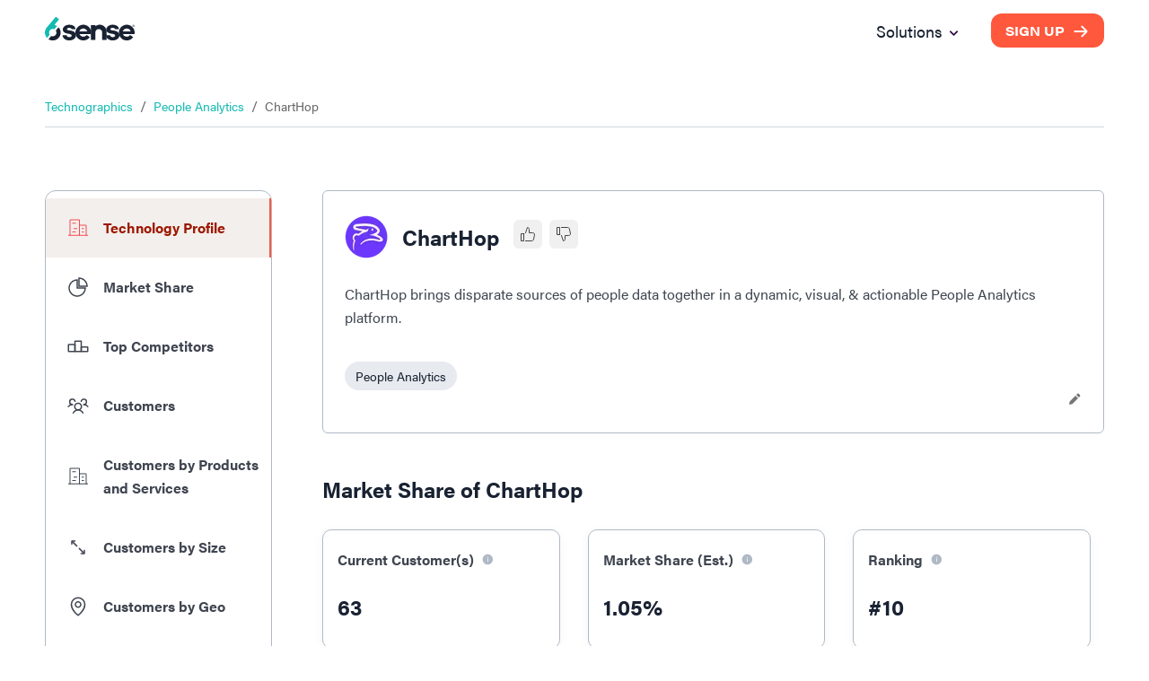

--- FILE ---
content_type: text/plain
request_url: https://c.6sc.co/?m=1
body_size: 3
content:
6suuid=4618d01775d60000703a7569350300008db42100

--- FILE ---
content_type: application/javascript; charset=UTF-8
request_url: https://6sense.com/_next/static/chunks/7690-4367cbaab5a5208b.js
body_size: 3468
content:
"use strict";(self.webpackChunk_N_E=self.webpackChunk_N_E||[]).push([[7690],{5185:function(e,i,a){var t=a(2676),n=a(5271),o=a(7151),s=a(6692),r=a(4035),c=a(2126),l=a.n(c);i.Z=e=>{let[i,a]=(0,n.useState)(!1),[c,m]=(0,n.useState)(""),[d,u]=(0,n.useState)("");(0,n.useEffect)(()=>{p()},[]);let p=async()=>{var i;let t=await fetch("/api/maintenance-status").then(e=>e.json()),n=null==t?void 0:null===(i=t.data)||void 0===i?void 0:i.token;n&&JSON.parse(n).apps&&JSON.parse(n).apps.includes("SI")?(a(!0),m(JSON.parse(n).message),u(JSON.parse(n).link),JSON.parse(n).with_read_only&&e.setIsMaintenanceReadOnly(!0)):a(!1)};return(0,t.jsx)(t.Fragment,{children:i&&c?(0,t.jsxs)(o.Z,{sx:{background:"#0000001F",display:e.isModal?"block":{md:"flex",xs:"block"},position:"relative",padding:"5px 0",justifyContent:"center",alignItems:"center",textAlign:"center"},children:[(0,t.jsx)(s.Z,{sx:{fontSize:l().FONT_SIZE_MEDIUM,color:l().PRIMARY_COLOR,lineHeight:"16px"},children:c}),d?(0,t.jsx)(r.Z,{href:d,target:"_blank",color:l().TEAL,sx:{fontSize:l().FONT_SIZE_MEDIUM,textDecoration:"none",marginLeft:"5px"},children:"Read more here."}):""]}):""})}},5729:function(e,i,a){a.d(i,{Z:function(){return j}});var t=a(2676),n=a(7151),o=a(6692),s=a(2547),r=a(3106),c=a(2391),l=a(2126),m=a.n(l),d=a(5454),u=a.n(d),p={src:"/_next/static/media/shell_company_logo.5986b46a.svg",height:40,width:76,blurWidth:0,blurHeight:0},h={src:"/_next/static/media/fireeye_company_logo.16be4f2c.svg",height:60,width:115,blurWidth:0,blurHeight:0},g={src:"/_next/static/media/dell_company_logo.84c0fea5.svg",height:44,width:85,blurWidth:0,blurHeight:0},f={src:"/_next/static/media/zendesk_company_logo.80b34271.svg",height:60,width:115,blurWidth:0,blurHeight:0},b={src:"/_next/static/media/cisco_company_logo.8a53b31a.svg",height:60,width:115,blurWidth:0,blurHeight:0},x={src:"/_next/static/media/tipalti_company_logo.4e1d42f0.svg",height:60,width:114,blurWidth:0,blurHeight:0},y={src:"/_next/static/media/signup_icon_1.cc2f3c4e.svg",height:64,width:64,blurWidth:0,blurHeight:0},v={src:"/_next/static/media/signup_icon_2.cf338d42.svg",height:64,width:64,blurWidth:0,blurHeight:0},_={src:"/_next/static/media/signup_icon_3.e5792d38.svg",height:64,width:64,blurWidth:0,blurHeight:0},w={src:"/_next/static/media/signup_icon_4.e856704f.svg",height:64,width:64,blurWidth:0,blurHeight:0},k={src:"/_next/static/media/signup_icon_5.83122e13.svg",height:64,width:64,blurWidth:0,blurHeight:0},j=e=>(0,t.jsxs)(n.Z,{sx:{display:e.isModal?"none":"block"},children:[(0,t.jsxs)(n.Z,{sx:{background:m().DARKBLUE},children:[(0,t.jsx)(o.Z,{variant:"h3",sx:{padding:"60px 25px 0",fontFamily:m().FONT_FAMILY_PRO_CONDENSED,color:m().WHITE,textAlign:"center"},children:"Trusted by thousands of industry-leading businesses"}),(0,t.jsxs)(s.ZP,{sx:{display:"flex",alignItems:"center",justifyContent:"center",flexDirection:{xs:"column",md:"row"},padding:"30px 0 60px"},children:[(0,t.jsx)(u(),{src:p,height:60,width:120,style:{padding:"10px",background:m().WHITE,borderRadius:"8px",margin:"10px"},alt:"company_icon"}),(0,t.jsx)(u(),{src:h,height:60,width:120,style:{padding:"10px",background:m().WHITE,borderRadius:"8px",margin:"10px"},alt:"company_icon"}),(0,t.jsx)(u(),{src:g,height:60,width:120,style:{padding:"10px",background:m().WHITE,borderRadius:"8px",margin:"10px"},alt:"company_icon"}),(0,t.jsx)(u(),{src:f,height:60,width:120,style:{padding:"10px",background:m().WHITE,borderRadius:"8px",margin:"10px"},alt:"company_icon"}),(0,t.jsx)(u(),{src:b,height:60,width:120,style:{padding:"10px",background:m().WHITE,borderRadius:"8px",margin:"10px"},alt:"company_icon"}),(0,t.jsx)(u(),{src:x,height:60,width:120,style:{padding:"10px",background:m().WHITE,borderRadius:"8px",margin:"10px"},alt:"company_icon"})]})]}),(0,t.jsxs)(r.Z,{maxWidth:"xl",children:[(0,t.jsx)(o.Z,{variant:"h4",sx:{color:m().TEAL,textAlign:"center",marginTop:"100px"},children:"6SENSE REVENUE AI™ FOR SALES"}),(0,t.jsx)(o.Z,{variant:"h1",sx:{textAlign:"center"},children:"What’s Included?"}),(0,t.jsx)(s.ZP,{container:!0,sx:{alignItems:"center",justifyContent:"center",paddingBottom:"105px"},children:c.fn.map((e,i)=>(0,t.jsxs)(s.ZP,{item:!0,xs:12,md:3.5,sx:{background:m().LIGHTPINK,borderRadius:"8px",padding:"25px",margin:"25px 25px 0 0",minHeight:"265px"},children:[(0,t.jsx)(u(),{src:0===i?y:1===i?v:2===i?_:3===i?w:k,height:64,width:64,alt:"icon"}),(0,t.jsx)(o.Z,{variant:"h3",sx:{fontFamily:m().FONT_FAMILY_PRO_CONDENSED},children:e.title}),(0,t.jsx)(o.Z,{variant:"h5",sx:{color:"#475467",marginTop:"10px"},children:e.desc})]},e.title))})]})]})},2391:function(e,i,a){a.d(i,{Bl:function(){return s},HK:function(){return t},fn:function(){return o},uV:function(){return r},zH:function(){return n}});let t=["gmail.com","yahoo.com","hotmail.com","aol.com","hotmail.co.uk","hotmail.fr","msn.com","yahoo.fr","wanadoo.fr","orange.fr","comcast.net","yahoo.co.uk","yahoo.com.br","yahoo.co.in","live.com","rediffmail.com","free.fr","gmx.de","web.de","yandex.ru","ymail.com","libero.it","outlook.com","uol.com.br","bol.com.br","mail.ru","cox.net","hotmail.it","sbcglobal.net","sfr.fr","live.fr","verizon.net","live.co.uk","googlemail.com","yahoo.es","emailondeck.com","10minutemail.com","10minutemail.net","10minemail.com","mailinator.com","mailinator.net","temp-mail.org","e4ward.com","guerrillamail.com","mohmal.com","throwawaymail.com","getnada.com","yopmail.com","proton.me","protonmail.com","spamgourmet.com","gishpuppy.com","spamex.com","jetable.com","jetable.fr.nf","jetable.net","jetable.org","uplandsoftware.com","apollo.io","bombora.com","clari.com","clearbit.com","crystalknows.com","dnb.co.in","dnb.com","datafox.com","datanyze.com","demandbase.com","demandfarm.com","discoverorg.com","drift.com","gryphon.ai","hginsights.com","hgdata.com","hunter.io","insightsquared.com","klenty.com","lead411.com","lead411.io","leadfeeder.com","leadfuze.com","leadiq.com","lusha.com","overloop.com","valgen.com","relpro.com","gryphonnetworks.com","salesintel.io","seamless.ai","triblio.com","uplead.com","vainu.com","voilanorbert.com","yesware.com","zoominfo.com"],n=["spam@","admin@","abuse@","academic.administrator@","accessibility@","account@","accounting@","accounts@","admin.office@","administracion@","administration@","administrator@","administrators@","adminoffice@","admins@","admissions@","adops@","advertise@","advertisingsales@","advisor@","adwords@","affiliates@","agents@","alarm@","alarms@","alert@","alerts@","all.employees@","all.staff@","all.users@","all@","allemployees@","all-employees@","allhands@","all-pms@","allstaff@","all-staff@","allstudents@","allteachers@","allteam@","all-team@","allusers@","alumni@","amministrazione@","analytics@","api@","app@","application@","apps@","backend-dev@","billing@","biz@","bizdev@","booking@","bookings@","brandsolutions@","bugs@","business@","businessdevelopment@","career@","ceo@","channel-sales@","citymanagers@","commissions@","compliance@","contact.us@","contact@","contacto@","contactus@","contact-us@","contractor@","contractors@","contracts@","co-op@","corporate@","customer.services@","customercare@","customerfeedback@","customerservice@","customerservices@","customersuccess@","customersupport@","custserv@","dean@","delivery@","dev@","developer@","developers@","development@","devnull@","devops@","devs@","devteam@","directory@","dns@","domainmanagement@","domains@","editor@","editorial@","editors@","education@","emergency@","engineering@","engineers@","enq@","enqs@","enquire@","enquires@","enquiry@","enquiries@","enquries@","enterprise@","error@","everyone@","fbl@","feedback@","finance@","frontdesk@","frontend@","ftp@","gen.enquiries@","general.enquiries@","general@","generalenquiries@","genoffice@","head.office@","head@","headmaster@","headoffice@","headteacher@","hello@","help@","helpdesk@","helpline@","hosting@","hostmaster@","hr@","info@","infodesk@","informatica@","information@","informatique@","informativo@","infos@","info-uk@","inoc@","inquires@","inquiries@","institute@","insurance@","integration@","interns@","investorrelations@","investors@","invoice@","invoices@","ispfeedback@","ispsupport@","it@","ithelp@","jira@","jobs@","kontakt@","law@","lawyers@","leadership@","leadership-team@","legal@","list@","list-request@","maildaemon@","mailerdaemon@","main.office@","management.team@","management_team@","management-group@","managers@","marketing@","marketing-ops@","marketingteam@","marketing-team@","media@","meetup@","members@","mgmt@","newbusiness@","nobody@","noc@","noemail@","noemailadress@","nomail@","noreply@","no-reply@","null@","office.admin@","office@","officeadmin@","officestaff@","operations@","ops@","orders@","payment@","payments@","paypal@","payroll@","partner@","partners@","partnerships@","phish@","phishing@","planning@","post@","postbox@","postfix@","postmaster@","pr@","press@","prime@","principal@","print@","privacy@","product.growth@","product.management@","product.managers@","product.team@","projectmanagers@","qa@","reception@","recruit@","recruiting@","recruitment@","registrar@","remove@","request@","reservation@","reservations@","root@","sale@","sales.uk@","sales@","salesengineers@","salesforce@","salesinfo@","salesteam@","sales-team@","salesuk@","sales-uk@","school.office@","schooladmin@","schoolinfo@","schoolmail@","secretary@","security@","seo@","server@","service@","services@","shipping@","sysadmin@","systems@","smtp@","solicitors@","solutions@","subscribe@","suggestions@","support@","teamleads@","tech@","technical@","techops@","techsupport@","theoffice@","trouble@","ukinfo@","uk-info@","uksales@","undisclosed-recipients@","unsubscribe@","usenet@","users@","uucp@","vendors@","watercooler@","webadmin@","webmaster@","webteam@","welcome@","whois@","www@"],o=[{title:"High-quality B2B Contact Data",desc:"Access contact information verified and refreshed monthly so you always have the most up-to-date direct dial phone numbers and email addresses."},{title:"Buyer Search Engine",desc:"Discover ideal buyers based on job title, location, and company details."},{title:"List Building and Enrichment",desc:"Curate lists of new accounts and contacts for prospecting or upload a list of existing buyers to enrich with company and contact data."},{title:"Chrome Extension",desc:"Access buyer insights while browsing company websites or LinkedIn using the 6sense Chrome Extension to uncover contact data."},{title:"Alerts",desc:"Configure and receive individual alerts via email to stay up-to-date on important account news."}],s="Enter a valid work email",r="Oops! Looks like you're using a generic email. Please sign up with your work email to continue."}}]);

--- FILE ---
content_type: image/svg+xml
request_url: https://d33057b1ujmo0c.cloudfront.net/sales_website/6sense/comp_employee_menu_icon.svg
body_size: 397
content:
<svg width="24" height="24" viewBox="0 0 24 24" fill="none" xmlns="http://www.w3.org/2000/svg">
<path d="M12 3C10.8181 3 9.64778 3.23279 8.55585 3.68508C7.46392 4.13738 6.47177 4.80031 5.63604 5.63604C4.80031 6.47177 4.13738 7.46392 3.68508 8.55585C3.23279 9.64778 3 10.8181 3 12C3 13.1819 3.23279 14.3522 3.68508 15.4442C4.13738 16.5361 4.80031 17.5282 5.63604 18.364C6.47177 19.1997 7.46392 19.8626 8.55585 20.3149C9.64778 20.7672 10.8181 21 12 21C13.1819 21 14.3522 20.7672 15.4442 20.3149C16.5361 19.8626 17.5282 19.1997 18.364 18.364C19.1997 17.5282 19.8626 16.5361 20.3149 15.4442C20.7672 14.3522 21 13.1819 21 12C21 10.8181 20.7672 9.64778 20.3149 8.55585C19.8626 7.46392 19.1997 6.47177 18.364 5.63604C17.5282 4.80031 16.5361 4.13738 15.4442 3.68508C14.3522 3.23279 13.1819 3 12 3V3Z" stroke="#3F4550" stroke-width="1.5" stroke-linecap="round" stroke-linejoin="round"/>
<path d="M12 7.5C11.0054 7.5 10.0516 7.89509 9.34835 8.59835C8.64509 9.30161 8.25 10.2554 8.25 11.25C8.25 12.2446 8.64509 13.1984 9.34835 13.9017C10.0516 14.6049 11.0054 15 12 15C12.9946 15 13.9484 14.6049 14.6517 13.9017C15.3549 13.1984 15.75 12.2446 15.75 11.25C15.75 10.2554 15.3549 9.30161 14.6517 8.59835C13.9484 7.89509 12.9946 7.5 12 7.5Z" stroke="#3F4550" stroke-width="1.5" stroke-linecap="round" stroke-linejoin="round"/>
<path d="M5.98047 18.6908C7.67078 15.3665 11.7358 14.0418 15.0602 15.733C16.3333 16.3808 17.3692 17.4158 18.017 18.6899" stroke="#3F4550" stroke-width="1.5" stroke-linecap="round" stroke-linejoin="round"/>
</svg>
